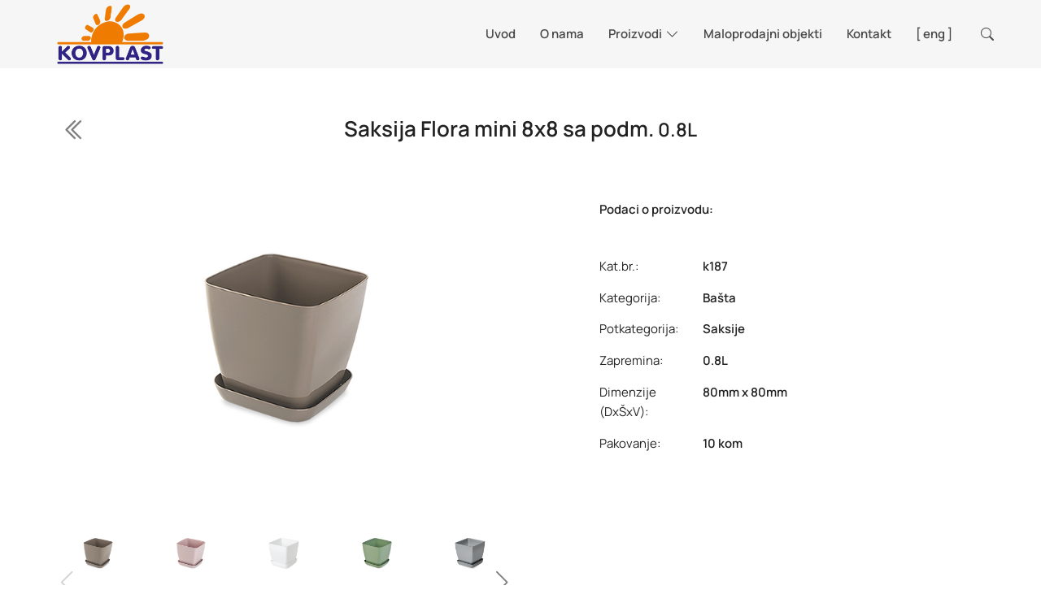

--- FILE ---
content_type: text/html; charset=UTF-8
request_url: https://www.kovplast.com/sr/proizvodi/saksija-flora-mini-8x8-sa-podm./266
body_size: 4808
content:

  
<!DOCTYPE html>
<html lang="sr">

<head>
  <link rel="canonical" href="https://www.kovplast.com/sr/proizvodi/saksija-flora-mini-8x8-sa-podm./266">

  <meta http-equiv="Cache-Control" content="no-cache, no-store, must-revalidate">
  <meta http-equiv="Pragma" content="no-cache">
  <meta http-equiv="Expires" content="0">

<meta charset="utf-8">
  <base href="https://www.kovplast.com/">
  <meta name="viewport" content="width=device-width, initial-scale=1.0">
  <meta name="robots" content="INDEX,FOLLOW">
  <meta http-equiv="x-dns-prefetch-control" content="on" />
  <link rel="preconnect" href="https://fonts.googleapis.com/" crossorigin>
  <link rel="preconnect" href="https://cdnjs.cloudflare.com/" crossorigin>
  <link rel="preconnect" href="https://code.jquery.com/" crossorigin>

  <link href="https://cdn.jsdelivr.net/npm/bootstrap@5.3.7/dist/css/bootstrap.min.css" rel="stylesheet" integrity="sha384-LN+7fdVzj6u52u30Kp6M/trliBMCMKTyK833zpbD+pXdCLuTusPj697FH4R/5mcr" crossorigin="anonymous">

  <link href="css/style.min.css" rel="stylesheet" media="all" type="text/css">
  <noscript id="async-stylesheets">
    <link rel="stylesheet" href="css/aos.css" type="text/css" media="none" onload="this.media='all';">
    <link rel="stylesheet" href="css/glightbox.min.css" type="text/css" media="none" onload="this.media='all';">
    <link rel="stylesheet" href="https://cdn.jsdelivr.net/npm/bootstrap-icons@1.8.1/font/bootstrap-icons.css" media="none" onload="this.media='all';">
    <link rel="stylesheet" href="css/swiper-bundle.min.css" type="text/css" media="none" onload="this.media='all';">

    <!--<link href="https://fonts.googleapis.com/css2?family=Manrope:wght@300;400;600&family=Vollkorn:wght@400;500;600&display=swap" rel="stylesheet">   -->

  </noscript>
  <link rel="apple-touch-icon" sizes="180x180" href="apple-touch-icon.png">
  <link rel="icon" type="image/png" sizes="32x32" href="favicon-32x32.png">
  <link rel="icon" type="image/png" sizes="16x16" href="favicon-16x16.png">
  <link rel="manifest" href="site.webmanifest">
  <link rel="mask-icon" href="safari-pinned-tab.svg" color="#5bbad5">
  <meta name="msapplication-TileColor" content="#00aba9">
  <meta name="theme-color" content="#ffffff">



  <title>Saksija Flora mini 8x8 sa podm. | Detaljan prikaz proizvoda</title>
  <meta content="Detaljan prikaz proizvoda Saksija Flora mini 8x8 sa podm.. " name="description">
  <meta content="" name="keywords">
<meta charset="utf-8">
  <base href="https://www.kovplast.com/">
  <meta name="viewport" content="width=device-width, initial-scale=1.0">
  <meta name="robots" content="INDEX,FOLLOW">
  <meta http-equiv="x-dns-prefetch-control" content="on" />
  <link rel="preconnect" href="https://fonts.googleapis.com/" crossorigin>
  <link rel="preconnect" href="https://cdnjs.cloudflare.com/" crossorigin>
  <link rel="preconnect" href="https://code.jquery.com/" crossorigin>

  <link href="https://cdn.jsdelivr.net/npm/bootstrap@5.3.7/dist/css/bootstrap.min.css" rel="stylesheet" integrity="sha384-LN+7fdVzj6u52u30Kp6M/trliBMCMKTyK833zpbD+pXdCLuTusPj697FH4R/5mcr" crossorigin="anonymous">

  <link href="css/style.min.css" rel="stylesheet" media="all" type="text/css">
  <noscript id="async-stylesheets">
    <link rel="stylesheet" href="css/aos.css" type="text/css" media="none" onload="this.media='all';">
    <link rel="stylesheet" href="css/glightbox.min.css" type="text/css" media="none" onload="this.media='all';">
    <link rel="stylesheet" href="https://cdn.jsdelivr.net/npm/bootstrap-icons@1.8.1/font/bootstrap-icons.css" media="none" onload="this.media='all';">
    <link rel="stylesheet" href="css/swiper-bundle.min.css" type="text/css" media="none" onload="this.media='all';">

    <!--<link href="https://fonts.googleapis.com/css2?family=Manrope:wght@300;400;600&family=Vollkorn:wght@400;500;600&display=swap" rel="stylesheet">   -->

  </noscript>
  <link rel="apple-touch-icon" sizes="180x180" href="apple-touch-icon.png">
  <link rel="icon" type="image/png" sizes="32x32" href="favicon-32x32.png">
  <link rel="icon" type="image/png" sizes="16x16" href="favicon-16x16.png">
  <link rel="manifest" href="site.webmanifest">
  <link rel="mask-icon" href="safari-pinned-tab.svg" color="#5bbad5">
  <meta name="msapplication-TileColor" content="#00aba9">
  <meta name="theme-color" content="#ffffff">



  <meta property="og:url"               content="https://www.kovplast.com/sr/proizvodi/saksija-flora-mini-8x8-sa-podm./266" />
  <meta property="og:type"              content="product" />
  <meta property="og:title"             content="Saksija Flora mini 8x8 sa podm." />
  <meta property="og:product:retailer_item_id"              content="k187 Saksija Flora mini 8x8 sa podm." />
  <meta property="og:description"       content="Detaljan prikaz proizvoda Saksija Flora mini 8x8 sa podm.." />
  <meta property="og:image"             content="https://www.kovplast.com/images/tmb/k187-saksija-flora-mini-8x8-sa-podmetacem.jpg" />
  <meta property="og:image:type"    content="image/jpeg" />
  <meta property="og:image:width"  content="280" />
  <meta property="og:image:height"  content="245" />

</head>

<body>
  <!-- ======= Header ======= -->
  <header id="header" class="fixed-top">
    <div class="container px-lg-0">

      <div id="cmdRow" class="row position-relative d-flex align-items-center">
        <div class="col-10 col-lg-3">
          <a href="https://www.kovplast.com/" class="logo me-auto me-lg-0">
            <picture>
              <source srcset="images/logo-sajt-xl.webp" media="(min-width: 1200px)" type="image/webp">
              <source srcset="images/logo-sajt-md.webp" media="(min-width: 640px)" type="image/webp">
              <source srcset="images/logo-sajt-sm.webp" media="(max-width: 640px)" type="image/webp">
              <img class="img-fluid" srcset="images/logo-sajt-sm.png" alt="glavni logo">
            </picture>
          </a>
        </div>

        <div class="col-2 col-lg-9 px-lg-0 d-flex justify-content-end">
          <nav id="navbar" class="navbar">
            <ul>
              <li class="smallSearch">
                <form class="searchForm" role="search" action="prolist.php?lang=sr" method="get" target="_self" >
					        <input class="searchField me-3" name="trazi" value="pretraži proizvode" onfocus="this.value = '';">
				          <button class="btnSearch laganica me-3"><i class="bi bi-check2"></i></button>
				          <button class="btnSearch laganica" type="reset"><i class="bi bi-x-lg"></i></button>
			          </form>
              </li>

              <li><a class="nav-link " href="https://www.kovplast.com/">Uvod</a></li>
              <li><a class="nav-link " href="https://www.kovplast.com/sr/o-nama">O nama</a></li>

              <li class="dropdown"><a href="javascript:void(0);"><span>Proizvodi</span> <i class="bi bi-chevron-down"></i></a>
                <ul>
                  <li><a href="https://www.kovplast.com/sr/novi-proizvodi" target="_self">Novi proizvodi</a></li>
                  <li class="dropdown vrsta01"><a href="https://www.kovplast.com/sr/kuhinja"><span>Kuhinja</span> <i class="bi bi-chevron-right"></i></a>
                    <ul>
                      <li><a href="https://www.kovplast.com/sr/kuhinja/cinije" target="_self">Činije</a></li>
                      <li><a href="https://www.kovplast.com/sr/kuhinja/frigo-posude" target="_self">Frigo posude</a></li>
                      <li><a href="https://www.kovplast.com/sr/kuhinja/kutije-korpice" target="_self">Kutije, korpice</a></li>
                      <li><a href="https://www.kovplast.com/sr/kuhinja/ocedjivaci-es-posude" target="_self">Oceđivači, ES posude</a></li>
                      <li><a href="https://www.kovplast.com/sr/kuhinja/tacne-tanjiri-zvona" target="_self">Tacne, tanjiri, zvona</a></li>
                      <li><a href="https://www.kovplast.com/sr/kuhinja/case-bokali-merice" target="_self">Čaše, bokali, merice</a></li>
                      <li><a href="https://www.kovplast.com/sr/kuhinja/vangle-ovali" target="_self">Vangle, ovali</a></li>
                      <li><a href="https://www.kovplast.com/sr/kuhinja/zimnica-staklo" target="_self">Zimnica, staklo</a></li>
                      <li><a href="https://www.kovplast.com/sr/kuhinja/escajg" target="_self">Escajg</a></li>
                      <li><a href="https://www.kovplast.com/sr/kuhinja/ostalo" target="_self">Ostalo</a></li>
                    </ul>
                  </li>
                  <li class="dropdown vrsta02"><a href="https://www.kovplast.com/sr/kupatilo"><span>Kupatilo</span> <i class="bi bi-chevron-right"></i></a>
                    <ul>
                      <!--<li><a href="https://www.kovplast.com/sr/kupatilo/korpe" target="_self">Korpe</a></li>-->
                      <li><a href="https://www.kovplast.com/sr/kupatilo/kutije" target="_self">Kutije</a></li>
                      <li><a href="https://www.kovplast.com/sr/kupatilo/dozatori-drzaci-sapuna" target="_self">Dozatori, držači sapuna</a></li>
                      <!--<li><a href="https://www.kovplast.com/sr/kupatilo/wc-cetke" target="_self">WC četke</a></li>-->
                      <li><a href="https://www.kovplast.com/sr/kupatilo/ostalo" target="_self">Ostalo</a></li>
                    </ul>
                  </li>
                  <li class="dropdown vrsta03"><a href="https://www.kovplast.com/sr/ciscenje"><span>Čišćenje</span> <i class="bi bi-chevron-right"></i></a>
                    <ul>
                      <li><a href="https://www.kovplast.com/sr/ciscenje/kante-za-smece" target="_self">Kante za smeće</a></li>
                      <li><a href="https://www.kovplast.com/sr/ciscenje/kofe" target="_self">Kofe</a></li>
                      <!--<li><a href="https://www.kovplast.com/sr/ciscenje/brisaci-mop" target="_self">Brisači, mop</a></li>
                      <li><a href="https://www.kovplast.com/sr/ciscenje/metle-cetke-djubrovnici" target="_self">Metle, četke, đubrovnici</a></li>-->
                      <li><a href="https://www.kovplast.com/sr/ciscenje/lopate-za-sneg" target="_self">Lopate za sneg</a></li>
                      <li><a href="https://www.kovplast.com/sr/ciscenje/ostalo" target="_self">Ostalo</a></li>
                    </ul>
                  </li>
                  <li class="dropdown vrsta04"><a href="https://www.kovplast.com/sr/basta"><span>Bašta</span> <i class="bi bi-chevron-right"></i></a>
                    <ul>
                      <li><a href="https://www.kovplast.com/sr/basta/saksije" target="_self">Saksije</a></li>
                      <li><a href="https://www.kovplast.com/sr/basta/zardinjere" target="_self">Žardinjere</a></li>
                      <li><a href="https://www.kovplast.com/sr/basta/ostalo" target="_self">Ostalo</a></li>
                    </ul>
                  </li>
                  <li class="dropdown vrsta05"><a href="https://www.kovplast.com/sr/odlaganje"><span>Odlaganje</span> <i class="bi bi-chevron-right"></i></a>
                    <ul>
                      <li><a href="https://www.kovplast.com/sr/odlaganje/korpe-kutije" target="_self">Korpe, kutije</a></li>
                      <li><a href="https://www.kovplast.com/sr/odlaganje/rafovi-police" target="_self">Rafovi, police</a></li>
                      <li><a href="https://www.kovplast.com/sr/odlaganje/ofingeri-civiluci-kukice" target="_self">Ofingeri, čiviluci, kukice</a></li>
                      <li><a href="https://www.kovplast.com/sr/odlaganje/ostalo" target="_self">Ostalo</a></li>
                    </ul>
                  </li>
                  <li><a href="https://www.kovplast.com/sr/posude-za-ljubimce" target="_self">Posude za ljubimce</a></li>
                  <li><a href="https://www.kovplast.com/sr/ostalo" target="_self">Ostalo</a></li>
                </ul>
              </li>
              <li><a class="nav-link " href="https://www.kovplast.com/sr/prodajni-objekti" target="_self"><span>Maloprodajni objekti</span></a></li>          
              <li><a class="nav-link " href="https://www.kovplast.com/sr/kontakt" target="_self"><span>Kontakt</span></a></li>          
              <li><a class='nav-link jezLink' href='https://www.kovplast.com/en/'>[ eng ]</a></li>
              <li id="searchLink"><a class="nav-link" href="javascript:void(0);"><i class="bi bi-search"></i></a></li>
            </ul>
            <i class="bi bi-list mobile-nav-toggle"></i>
          </nav>
        </div>
      </div>
    </div>
  </header><!-- End Header -->

    <section class="prviSadrzaj">
        <div class="container px-0 bg-white">
            <div class="row">
                <div class="col-1 d-flex align-items-center">
<a href='#' onClick='javascript:window.history.go(-1);return false;' rel='nofollow'><i class='bi bi-chevron-double-left cmdArrows grayColor ps-2'></i></a>
                </div>
                <div class="col-10 text-center">
                    <h1 class="my-4">Saksija Flora mini 8x8 sa podm. <small>0.8L</small></h1>   
                </div>
                <div class="col-12 col-lg-6 punaVisina">
                    <div class="row">
                        <div class="col-12">
<a id='gSlikaLnk' href='https://www.kovplast.com/images/big/k187-saksija-flora-mini-8x8-sa-podmetacem_01!85.jpg' class='glightbox1' title='osnovna fotka'><img id='glavnaSlika' class='gSlika img-fluid' src='https://www.kovplast.com/images/big/k187-saksija-flora-mini-8x8-sa-podmetacem_01!85.jpg'></a>
                          
                        </div>
                        <div class="col-12 mSlikeFrame position-relative overflow-hidden">
                            <!-- Slider main container -->
                            <div class="mSlike-swiper">
                                <!-- Additional required wrapper -->
                                <div class="swiper-wrapper">

<div class='swiper-slide'><img id='fBoja01' class='img-fluid' src='https://www.kovplast.com/images/big/k187-saksija-flora-mini-8x8-sa-podmetacem_01!85.jpg' width='100' height='80' loading='lazy' alt='boja 1'><p>Moka</p></div>
<div class='swiper-slide'><img id='fBoja02' class='img-fluid' src='https://www.kovplast.com/images/big/k187-saksija-flora-mini-8x8-sa-podmetacem_02!40.jpg' width='100' height='80' loading='lazy' alt='boja 2'><p>Puder roze</p></div>
<div class='swiper-slide'><img id='fBoja03' class='img-fluid' src='https://www.kovplast.com/images/big/k187-saksija-flora-mini-8x8-sa-podmetacem_08!11.jpg' width='100' height='80' loading='lazy' alt='boja 3'><p>Bela</p></div>
<div class='swiper-slide'><img id='fBoja04' class='img-fluid' src='https://www.kovplast.com/images/big/k187-saksija-flora-mini-8x8-sa-podmetacem_09!77.jpg' width='100' height='80' loading='lazy' alt='boja 4'><p>Maslina zelena</p></div>
<div class='swiper-slide'><img id='fBoja05' class='img-fluid' src='https://www.kovplast.com/images/big/k187-saksija-flora-mini-8x8-sa-podmetacem_12!16.jpg' width='100' height='80' loading='lazy' alt='boja 5'><p>Siva metalik</p></div>
<div class='swiper-slide'><img id='fBoja06' class='img-fluid' src='https://www.kovplast.com/images/big/k187-saksija-flora-mini-8x8-sa-podmetacem_13!20.jpg' width='100' height='80' loading='lazy' alt='boja 6'><p>Peld</p></div>
<div class='swiper-slide'><img id='fBoja07' class='img-fluid' src='https://www.kovplast.com/images/big/k187-saksija-flora-mini-8x8-sa-podmetacem_16!19.jpg' width='100' height='80' loading='lazy' alt='boja 7'><p>Crna</p></div>
                                </div>

                                <div class="swiper-button-prev"></div>
                                <div class="swiper-button-next"></div>
                                <div class="swiper-pagination"></div>
                            </div>
                        </div>
                    </div>
                </div>
    
                <div class="col-12 col-lg-5 offset-lg-1 px-4 px-lg-0 punaVisina">
                    <h2 class="my-5"><small>Podaci o proizvodu:</small></h2>
                    <div class="row">
                        <div class="col-3 podCaption">Kat.br.:</div>
                        <div class="col-9 podText">k187</div>
                        <div class="col-3 podCaption">Kategorija:</div>
                        <div class="col-9 podText">Bašta</div>
<div class='col-3 podCaption'>Potkategorija:</div>
<div class='col-9 podText'>Saksije</div>
<div class='col-3 podCaption'>Zapremina:</div>
<div class='col-9 podText'>0.8L</div>
<div class='col-3 podCaption'>Dimenzije (DxŠxV):</div>
<div class='col-9 podText'>80mm x 80mm</div>
<div class='col-3 podCaption'>Pakovanje:</div>
<div class='col-9 podText'>10 kom</div>
                     
                        
                        

                    </div>

                </div>
            </div>
        </div>
    </section>

  <!-- ======= Footer ======= -->
  <footer id="footer">
    <div class="footer-top">
      <div class="container">
        <div class="row">

        <div class="col-md-6 col-lg-3">
            <div class="footer-info">
              <!--<div class="naslov">Kovplast KB</div>-->
              <div class="podnaslov">Veleprodaja</div>
              <p class="mb-4">Kralja Petra I Karađorđevića 95<br>22330 Nova Pazova<br>Republika&nbsp;Srbija</p>
              <div class="podnaslov">Fabrika</div>
              <p class="mb-4">Đurđevska 91<br>22308 Golubinci<br>Republika&nbsp;Srbija</p>
              <p><i class="bi bi-envelope"></i> &nbsp; <a id="FmailFLnk" href="mailto: info@example.com">info@example.com</a></p>

            </div>
          </div>

          <div class="col-md-6 col-lg-3">
            <div class="footer-info">
              <div class="podnaslov">Telefon</div>
              <p>
              <i class="bi bi-telephone"></i> &nbsp; <a id="FphoFLnk" href="tel: 0123456789">0123456789</a><br>
              <i class="bi bi-telephone nevidljiva"></i> &nbsp; <a id="FphoFLnk1" href="tel: 0123456789">0123456789</a><br><br>
              </p>
              <div class="podnaslov">Fax</div>
              <p>
              <i class="bi bi-printer"></i> &nbsp; +381 22 / 381 078<br><br>              
              </p>
              <div class="podnaslov">Socijalne mreže</div>
              <p><a class="socneticon" href="https://www.facebook.com/pages/Kovplast-Golubinci/165016790355340" target="_blank"><i class="bi bi-facebook"></i></a> <a class="socneticon" href="https://www.youtube.com/watch?v=axJ3nvCK_GA" target="_blank"><i class="bi bi-youtube"></i></a> <a class="socneticon" href="https://www.instagram.com/explore/tags/kovplast/" target="_blank"><i class="bi bi-instagram last"></i></a></p>

            </div>
          </div>

          <div class="d-none d-lg-block col-md-6 col-lg-3 footer-links">
            <div class="podnaslov">Vrste proizvoda</div>
            <ul>
              <li><i class="bi bi-chevron-right"></i> <a href="https://www.kovplast.com/sr/kuhinja">Kuhinja</a></li>
              <li><i class="bi bi-chevron-right"></i> <a href="https://www.kovplast.com/sr/kupatilo">Kupatilo</a></li>
              <li><i class="bi bi-chevron-right"></i> <a href="https://www.kovplast.com/sr/ciscenje">Čišćenje</a></li>
              <li><i class="bi bi-chevron-right"></i> <a href="https://www.kovplast.com/sr/basta">Bašta</a></li>
              <li><i class="bi bi-chevron-right"></i> <a href="https://www.kovplast.com/sr/odlaganje">Odlaganje</a></li>
              <li><i class="bi bi-chevron-right"></i> <a href="https://www.kovplast.com/sr/posude-za-ljubimce">Posude za ljubimce</a></li>
              <li><i class="bi bi-chevron-right"></i> <a href="https://www.kovplast.com/sr/ostalo">Ostalo</a></li>
            </ul>
          </div>

          <div class="d-none d-lg-block col-md-6 col-lg-3 footer-links">
            <div class="podnaslov">Meni</div>
            <ul>
              <li><i class="bi bi-chevron-right"></i> <a href="">Uvod</a></li>
              <li><i class="bi bi-chevron-right"></i> <a href="https://www.kovplast.com/sr/o-nama">O nama</a></li>
              <li><i class="bi bi-chevron-right"></i> <a href="https://www.kovplast.com/sr/prodajni-objekti">Maloprodajni objekti</a></li>
              <li><i class="bi bi-chevron-right"></i> <a href="https://www.kovplast.com/sr/kontakt">Kontakt</a></li>
              <li><i class="bi bi-chevron-right"></i> <a href="https://www.kovplast.com/sr/uslovi-koriscenja">Uslovi korišćenja</a></li>
            </ul>
          </div>
        </div>
      </div>
    </div>

    <div class="container-fluid copyFrame">
      <div class="copyright">
        &copy; Copyright <strong><span>Kovplast KB</span></strong>. All Rights Reserved &nbsp;|&nbsp; Design: <a href="https://www.dbaja.net" target="_blank">dbaja</a>
      </div>
    </div>
  </footer><!-- End Footer -->
  <div id="preloader"></div>
  <a href="javascript: void();" class="back-to-top d-flex align-items-center justify-content-center"><i class="bi bi-arrow-up-circle"></i></a>

<!-- Vendor JS Files -->
  <script src="https://code.jquery.com/jquery-3.6.0.min.js" crossorigin="anonymous"></script>
  <!-- JavaScript Bundle with Popper -->
  <script src="https://cdn.jsdelivr.net/npm/bootstrap@5.3.7/dist/js/bootstrap.bundle.min.js" integrity="sha384-ndDqU0Gzau9qJ1lfW4pNLlhNTkCfHzAVBReH9diLvGRem5+R9g2FzA8ZGN954O5Q" crossorigin="anonymous"></script>
    <script src="js/skriptovi-zbirno.js"></script>
  
  <!-- Template Main JS File -->
  <script src="js/main.min.js"></script>

  <script type="text/javascript">
    document.addEventListener("DOMContentLoaded",function(){var e=document.getElementById("async-stylesheets");if(null!=e){var n=document.createElement("div");n.innerHTML=e.textContent,document.body.appendChild(n)}},!1);
  </script>

<script>

    $(document).ready(function() {
        /**
        * inicijalizacija glightbox-a / ne kreiram uobičajenu konstantu jer se mora reinicijalizovati deo posle mouseovera na sliku
        */
        window.glightbox1 = GLightbox({
        selector: '.glightbox1',
        touchNavigation: true
        });
    });

</script>

<script>
$(document).ready(function($) {
   $('#fBoja01').mouseover( function() {
      $('#glavnaSlika').attr('src', 'https://www.kovplast.com/images/big/k187-saksija-flora-mini-8x8-sa-podmetacem_01!85.jpg');
      $('#gSlikaLnk').attr('href', 'https://www.kovplast.com/images/big/k187-saksija-flora-mini-8x8-sa-podmetacem_01!85.jpg').attr('title', '0');
      window.glightbox1.setElements([ { 'href': 'https://www.kovplast.com/images/big/k187-saksija-flora-mini-8x8-sa-podmetacem_01!85.jpg' }]);
  });
   $('#fBoja02').mouseover( function() {
      $('#glavnaSlika').attr('src', 'https://www.kovplast.com/images/big/k187-saksija-flora-mini-8x8-sa-podmetacem_02!40.jpg');
      $('#gSlikaLnk').attr('href', 'https://www.kovplast.com/images/big/k187-saksija-flora-mini-8x8-sa-podmetacem_02!40.jpg').attr('title', '1');
      window.glightbox1.setElements([ { 'href': 'https://www.kovplast.com/images/big/k187-saksija-flora-mini-8x8-sa-podmetacem_02!40.jpg' }]);
  });
   $('#fBoja03').mouseover( function() {
      $('#glavnaSlika').attr('src', 'https://www.kovplast.com/images/big/k187-saksija-flora-mini-8x8-sa-podmetacem_08!11.jpg');
      $('#gSlikaLnk').attr('href', 'https://www.kovplast.com/images/big/k187-saksija-flora-mini-8x8-sa-podmetacem_08!11.jpg').attr('title', '2');
      window.glightbox1.setElements([ { 'href': 'https://www.kovplast.com/images/big/k187-saksija-flora-mini-8x8-sa-podmetacem_08!11.jpg' }]);
  });
   $('#fBoja04').mouseover( function() {
      $('#glavnaSlika').attr('src', 'https://www.kovplast.com/images/big/k187-saksija-flora-mini-8x8-sa-podmetacem_09!77.jpg');
      $('#gSlikaLnk').attr('href', 'https://www.kovplast.com/images/big/k187-saksija-flora-mini-8x8-sa-podmetacem_09!77.jpg').attr('title', '3');
      window.glightbox1.setElements([ { 'href': 'https://www.kovplast.com/images/big/k187-saksija-flora-mini-8x8-sa-podmetacem_09!77.jpg' }]);
  });
   $('#fBoja05').mouseover( function() {
      $('#glavnaSlika').attr('src', 'https://www.kovplast.com/images/big/k187-saksija-flora-mini-8x8-sa-podmetacem_12!16.jpg');
      $('#gSlikaLnk').attr('href', 'https://www.kovplast.com/images/big/k187-saksija-flora-mini-8x8-sa-podmetacem_12!16.jpg').attr('title', '4');
      window.glightbox1.setElements([ { 'href': 'https://www.kovplast.com/images/big/k187-saksija-flora-mini-8x8-sa-podmetacem_12!16.jpg' }]);
  });
   $('#fBoja06').mouseover( function() {
      $('#glavnaSlika').attr('src', 'https://www.kovplast.com/images/big/k187-saksija-flora-mini-8x8-sa-podmetacem_13!20.jpg');
      $('#gSlikaLnk').attr('href', 'https://www.kovplast.com/images/big/k187-saksija-flora-mini-8x8-sa-podmetacem_13!20.jpg').attr('title', '5');
      window.glightbox1.setElements([ { 'href': 'https://www.kovplast.com/images/big/k187-saksija-flora-mini-8x8-sa-podmetacem_13!20.jpg' }]);
  });
   $('#fBoja07').mouseover( function() {
      $('#glavnaSlika').attr('src', 'https://www.kovplast.com/images/big/k187-saksija-flora-mini-8x8-sa-podmetacem_16!19.jpg');
      $('#gSlikaLnk').attr('href', 'https://www.kovplast.com/images/big/k187-saksija-flora-mini-8x8-sa-podmetacem_16!19.jpg').attr('title', '6');
      window.glightbox1.setElements([ { 'href': 'https://www.kovplast.com/images/big/k187-saksija-flora-mini-8x8-sa-podmetacem_16!19.jpg' }]);
  });
});
</script>

</body>

</html>

--- FILE ---
content_type: text/css
request_url: https://www.kovplast.com/css/style.min.css
body_size: 5140
content:
@font-face{font-family:Manrope;src:url('../fonts/Manrope-Regular.woff2') format('woff2'),url('../fonts/Manrope-Regular.woff') format('woff');font-weight:400;font-style:normal;font-display:swap}@font-face{font-family:Manrope;src:url('../fonts/Manrope-SemiBold.woff2') format('woff2'),url('../fonts/Manrope-SemiBold.woff') format('woff');font-weight:600;font-style:normal;font-display:swap}@font-face{font-family:Vollkorn;src:url('../fonts/Vollkorn-Medium.woff2') format('woff2'),url('../fonts/Vollkorn-Medium.woff') format('woff');font-weight:500;font-style:normal;font-display:swap}@font-face{font-family:Vollkorn;src:url('../fonts/Vollkorn-SemiBold.woff2') format('woff2'),url('../fonts/Vollkorn-SemiBold.woff') format('woff');font-weight:600;font-style:normal;font-display:swap}@font-face{font-family:Vollkorn;src:url('../fonts/Vollkorn-Regular.woff2') format('woff2'),url('../fonts/Vollkorn-Regular.woff') format('woff');font-weight:400;font-style:normal;font-display:swap}:root{--primary-color:#ef7c00;--secondary-color:#2f2483;--contrast-color:#fed203;--allmostBlack:rgb(18,18,18);--headerback-color:rgba(246,246,246,1);--headscrback-color:rgba(255,255,255,.98);--menu-color:#484848;--menuact-color:#646464;--text-color:#222222;--menuback-color:rgba(236,236,236,0.25);--menuback1-color:rgba(236,236,236,1);--menuactback-color:#FFFFFF;--deskmenuback-color:#FFFFFF;--menuddback1-color:rgb(214,214,214);--menuddback2-color:rgb(196,196,196);--step--2:clamp(0.69rem, calc(0.69rem + 0.01vw), 0.70rem);--step--1:clamp(0.83rem, calc(0.80rem + 0.15vw), 0.94rem);--step-0:clamp(1.00rem, calc(0.93rem + 0.37vw), 1.1rem);--step-1:clamp(1.20rem, calc(1.06rem + 0.69vw), 1.67rem);--step-2:clamp(1.44rem, calc(1.21rem + 1.16vw), 2.22rem);--step-3:clamp(1.73rem, calc(1.36rem + 1.83vw), 2.96rem);--step-4:clamp(2.07rem, calc(1.52rem + 2.78vw), 3.95rem);--step-5:clamp(2.49rem, calc(1.67rem + 4.11vw), 5.26rem)}html{scroll-behavior:smooth}body{font-family:Manrope,-apple-system,BlinkMacSystemFont,'Segoe UI',Ubuntu,sans-serif;font-size:1.05rem;color:var(--text-color)}a{color:#000;text-shadow:0 0 1px #646464;text-decoration:none}a:hover{color:var(--primary-color);text-decoration:none}.laganica{transition:all .25s ease-in-out;-moz-transition:all .25s ease-in-out;-webkit-transition:all .25s ease-in-out;-o-transition:all .25s ease-in-out;-ms-transition:all .25s ease-in-out}.bg-gray{background-color:var(--menuback-color)}h1,h2,h3,h4,h5,h6{font-family:Manrope,-apple-system,BlinkMacSystemFont,'Segoe UI',Ubuntu,sans-serif;font-weight:600}h1{font-size:var(--step-1)}h2{font-size:var(--step-0)}body.listaPro h1,h2,h3{font-family:Manrope,-apple-system,BlinkMacSystemFont,'Segoe UI',Ubuntu,sans-serif;font-weight:600}body.listaPro h1{font-size:1.2rem}section.prviSadrzaj{padding-block-start:90px}.obicanTekst{text-align:left;font-size:.872rem;line-height:1.62rem}.naglasenTekst{text-align:left;font-weight:600}.centrirano{text-align:center}@media (min-width:992px){.obicanTekst{font-size:1.05rem;line-height:2.05rem;text-align:justify}section.prviSadrzaj{padding-block-start:120px}}section.novosti .card{font-size:.9rem;overflow:hidden}section.novosti .card img{opacity:1}section.novosti .card img:hover{opacity:.7}section.novosti .card .card-title{font-family:Vollkorn,Georgia,'Times New Roman',Times,serif;font-weight:500;font-size:var(--step-0);line-height:1.75rem;height:3.75rem;padding-top:1rem;padding-bottom:1rem}section.novosti a.btnNovo{-webkit-border-radius:23px;border-radius:23px;background:#eda75c;background:-moz-linear-gradient(top,#eda75c 0,#ead6c2 10%,#e25e00 40%,#ef7c00 89%,#963e00 100%);background:-webkit-linear-gradient(top,#eda75c 0,#ead6c2 10%,#e25e00 40%,#ef7c00 89%,#963e00 100%);background:linear-gradient(to bottom,#eda75c 0,#ead6c2 10%,#e25e00 40%,#ef7c00 89%,#963e00 100%);outline:0;border:none;color:#fff;-webkit-box-shadow:5px 5px 6px #b4b4b4,-3px -3px 4px #f2f2f2;box-shadow:5px 5px 6px #b4b4b4,-3px -3px 4px #f2f2f2;padding-left:1rem;padding-right:1rem;width:85%;margin-bottom:1rem;font-size:var(--step--1)}section.novosti a.btnNovo:hover{background:#2c2620;background:-moz-linear-gradient(top,#2c2620 0,#615d5a 10%,#2c2620 40%,#2c2620 89%,#2c2620 100%);background:-webkit-linear-gradient(top,#2c2620 0,#615d5a 10%,#2c2620 40%,#2c2620 89%,#2c2620 100%);background:linear-gradient(to bottom,#2c2620 0,#615d5a 10%,#2c2620 40%,#2c2620 89%,#2c2620 100%);color:#fff;-webkit-box-shadow:2px 2px 5px #afa7ce,-2px -2px 3px #ede3ff;box-shadow:2px 2px 5px #afa7ce,-2px -2px 3px #ede3ff}section.novosti .card-text{line-height:1.2rem;height:2.4rem}@media (min-width:997px){section.novosti a.btnNovo{padding-left:2rem;padding-right:2rem;width:auto}}section.cta{position:relative;padding-top:0;padding-bottom:0;width:100%;height:auto}.ctaBlock{position:relative}section.cta picture{z-index:1}section.cta .ctatit{position:absolute;top:10%;left:0;width:100%;text-align:center;font-family:Vollkorn,Georgia,'Times New Roman',Times,serif;font-weight:500;font-size:2.5rem;line-height:4rem;z-index:2}section.cta a.ctaBtn{position:absolute;top:35%;left:50%;transform:translatex(-50%);padding:.5rem 1rem;font-family:Manrope,-apple-system,BlinkMacSystemFont,'Segoe UI',Ubuntu,sans-serif;font-weight:400;font-size:1.35rem;line-height:2rem;text-shadow:none;z-index:2;background:var(--primary-color);color:#fff;-webkit-box-shadow:7px 7px 11px #b5b5b6,-7px -7px 11px #ede3ff;box-shadow:7px 7px 11px #b5b5b6,-7px -7px 11px #ede3ff;border-radius:20px;-webkit-border-radius:20px}section.cta a.ctaBtn:hover{background:var(--allmostBlack);color:#fff;-webkit-box-shadow:2px 2px 5px #b5b5b6,-2px -2px 3px #ede3ff;box-shadow:2px 2px 5px #b5b5b6,-2px -2px 3px #ede3ff}@media (min-width:992px){section.cta .ctatit{top:30%;left:auto;right:0;text-align:right;width:40%}section.cta a.ctaBtn{position:absolute;top:50%;left:auto;right:0;transform:none;padding:1rem 2rem;font-family:Manrope,-apple-system,BlinkMacSystemFont,'Segoe UI',Ubuntu,sans-serif;font-weight:600;font-size:var(--step-1);line-height:2rem}}section.onlineShop{position:relative;padding-top:0;padding-bottom:0;width:100%;height:auto}section.onlineShop .ostit{text-align:center;font-family:Vollkorn,Georgia,'Times New Roman',Times,serif;font-weight:600;font-size:var(--step-1);line-height:2rem}section.onlineShop .osCmdBlock{text-align:center}section.onlineShop .osBtn{padding:.5rem 1rem;font-family:Manrope,-apple-system,BlinkMacSystemFont,'Segoe UI',Ubuntu,sans-serif;font-weight:400;font-size:var(--step-0);line-height:2rem;border-radius:20px;-webkit-border-radius:20px;background:#eda75c;background:-moz-linear-gradient(top,#eda75c 0,#ead6c2 10%,#e25e00 40%,#ef7c00 89%,#963e00 100%);background:-webkit-linear-gradient(top,#eda75c 0,#ead6c2 10%,#e25e00 40%,#ef7c00 89%,#963e00 100%);background:linear-gradient(to bottom,#eda75c 0,#ead6c2 10%,#e25e00 40%,#ef7c00 89%,#963e00 100%);outline:0;border:none;color:#fff;-webkit-box-shadow:5px 5px 6px #b4b4b4,-3px -3px 4px #f2f2f2;box-shadow:5px 5px 6px #b4b4b4,-3px -3px 4px #f2f2f2}section.onlineShop .osBtn:hover{background:#2c2620;background:-moz-linear-gradient(top,#2c2620 0,#615d5a 10%,#2c2620 40%,#2c2620 89%,#2c2620 100%);background:-webkit-linear-gradient(top,#2c2620 0,#615d5a 10%,#2c2620 40%,#2c2620 89%,#2c2620 100%);background:linear-gradient(to bottom,#2c2620 0,#615d5a 10%,#2c2620 40%,#2c2620 89%,#2c2620 100%);color:#fff;-webkit-box-shadow:2px 2px 5px #afa7ce,-2px -2px 3px #ede3ff;box-shadow:2px 2px 5px #afa7ce,-2px -2px 3px #ede3ff}@media (min-width:992px){section.onlineShop .ostit{text-align:right}section.onlineShop .osCmdBlock{text-align:right}}.back-to-top{position:fixed;visibility:hidden;opacity:0;right:15px;bottom:15px;z-index:996;background:var(--primary-color);width:40px;height:40px;border-radius:4px;transition:all .4s}.back-to-top i{font-size:28px;color:#fff;line-height:0}.back-to-top:hover{background:#151515}.back-to-top:hover i{color:var(--primary-color)}.back-to-top.active{visibility:visible;opacity:1}#preloader{position:fixed;top:0;left:0;right:0;bottom:0;z-index:9999;overflow:hidden;background:#fff}#preloader:before{content:"";position:fixed;top:calc(50% - 0px);left:calc(50% - 30px);border:6px solid var(--primary-color);border-top-color:#fff;border-bottom-color:#fff;border-radius:50%;width:60px;height:60px;-webkit-animation:animate-preloader 1s linear infinite;animation:animate-preloader 1s linear infinite}@-webkit-keyframes animate-preloader{0%{transform:rotate(0)}100%{transform:rotate(360deg)}}@keyframes animate-preloader{0%{transform:rotate(0)}100%{transform:rotate(360deg)}}@media screen and (max-width:768px){[data-aos-delay]{transition-delay:0!important}}.jarallax{position:relative;z-index:0}.jarallax>.jarallax-img{position:absolute;object-fit:cover;top:0;left:0;width:100%;height:100%;z-index:-1}#jarallaxBack{position:absolute;top:0;left:50%;transform:translatex(-50%);height:100%;width:auto}@media (min-width:992px){#jarallaxBack{width:100%;height:auto}}#header{transition:all .5s;z-index:997;padding:5px 0;background:var(--headerback-color)}#cmdRow{height:60px}#header.header-inner-pages,#header.header-scrolled{background:var(--headscrback-color);box-shadow:0 3px 5px rgba(96,96,96,.25)}#header .logo{margin:0;padding:0}#header .logo img{max-height:54px}@media (min-width:992px){#header{padding:2px 0}#cmdRow{height:80px}#header.header-inner-pages,#header.header-scrolled{background:var(--deskmenuback-color)}#header .logo img{max-height:74px}}.navbar{padding:0;text-align:right}.navbar ul{margin:0;padding:0;display:flex;list-style:none;align-items:center}.navbar li{position:relative}.navbar a,.navbar a:focus{display:flex;align-items:center;justify-content:space-between;padding:10px 0 10px 30px;font-family:Manrope,-apple-system,BlinkMacSystemFont,'Segoe UI',Ubuntu,sans-serif;font-size:15px;font-weight:600;color:var(--menu-color);white-space:nowrap;transition:.3s;text-shadow:none}.navbar a i,.navbar a:focus i{font-size:16px;line-height:0;margin-left:5px;font-weight:600}.navbar li a.active{text-shadow:none}.navbar .active,.navbar .active:focus,.navbar a:hover,.navbar li:hover>a{color:var(--secondary-color);text-shadow:none}.navbar .dropdown ul{display:block;position:absolute;left:14px;top:calc(100% + 30px);margin:0;padding:10px 0;z-index:99;opacity:0;visibility:hidden;background:linear-gradient(135deg,#fff 0,#f8f8f8 50%,#dadada 100%);-webkit-box-shadow:5px 5px 9px #969696,-2px -2px 4px #fff;box-shadow:5px 5px 9px #969696,-2px -2px 4px #fff;border-radius:6px;transition:.3s}.navbar .dropdown ul li{min-width:200px}.navbar .dropdown ul a{padding:10px 20px;font-size:15px;text-transform:none;color:var(--menu-color);font-weight:600}.navbar .dropdown ul a i{font-size:12px}.navbar .dropdown ul .active:hover,.navbar .dropdown ul a:hover,.navbar .dropdown ul li:hover>a{background-color:rgba(255,255,255,.85)}.navbar .dropdown:hover>ul{opacity:1;top:100%;visibility:visible}.navbar .dropdown .dropdown ul{top:0;left:calc(100% - 30px);visibility:hidden}.navbar .dropdown .dropdown:hover>ul{opacity:1;top:0;left:100%;visibility:visible}#searchLink{display:none}#searchBlock{display:none}li.smallSearch{display:inline-block;padding-left:18px;padding-top:4px;padding-bottom:12px;text-align:left;width:100%}.searchField{border-radius:25px;color:var(--text-color);font-size:17px;padding:6px;-webkit-box-shadow:2px 2px 2px #727272,-1px -2px 3px #fff;box-shadow:2px 2px 2px #727272,-1px -2px 3px #fff;width:60%;max-width:250px}.btnSearch{font-size:18px;line-height:18px;padding:6px;border-radius:25px;background:#fff;background:-moz-linear-gradient(-45deg,#fff 0,#f4f2f7 65%,#d7d3ea 92%,#cfcee8 100%);background:-webkit-linear-gradient(-45deg,#fff 0,#f4f2f7 65%,#d7d3ea 92%,#cfcee8 100%);background:linear-gradient(135deg,#fff 0,#f4f2f7 65%,#d7d3ea 92%,#cfcee8 100%);color:var(--text-color);border:none;outline:0;-webkit-box-shadow:3px 3px 3px #646464,-1px -2px 2px #fff;box-shadow:3px 3px 3px #646464,-1px -2px 2px #fff}.btnSearch:hover{background-color:var(--text-color);text-shadow:0 0 3px #333;box-shadow:none}@media (max-width:1366px){.navbar .dropdown .dropdown ul{left:-90%}.navbar .dropdown .dropdown:hover>ul{left:-100%}}@media (min-width:768px){#searchLink{display:block}li.smallSearch{display:none;position:absolute;padding:20px;background:linear-gradient(145deg,#eee,#c8c8c8);-webkit-box-shadow:4px 4px 8px #484848,-2px -2px 3px #fff;box-shadow:4px 4px 8px #484848,-2px -2px 3px #fff;border-radius:40px;top:80px;right:0;text-align:right;width:auto}.searchField{font-size:16px;padding:6px;width:250px}}.mobile-nav-toggle{color:var(--menu-color);font-size:30px;cursor:pointer;display:none;line-height:0;transition:.5s}@media (max-width:992px){.mobile-nav-toggle{display:block;margin-right:10px}.navbar ul{display:none}}.navbar-mobile{position:fixed;overflow:hidden;top:0;right:0;left:0;bottom:0;background:var(--menuback-color);transition:.3s;z-index:999}.navbar-mobile .mobile-nav-toggle{position:absolute;top:20px;right:10px}.navbar-mobile ul{display:block;position:absolute;top:75px;right:5px;bottom:5px;left:5px;padding:10px 0;background-color:var(--menuback1-color);overflow-y:auto;transition:.5s}.navbar-mobile a,.navbar-mobile a:focus{padding:20px 20px;font-size:1.1rem;color:var(--menu-color)}.navbar-mobile .active,.navbar-mobile a:hover,.navbar-mobile li:hover>a{color:var(--menu-color);background-color:var(--menuactback-color)}.navbar-mobile .getstarted,.navbar-mobile .getstarted:focus{margin:15px}.navbar-mobile .dropdown ul{position:static;display:none;margin:10px 20px;padding:10px 0;z-index:99;opacity:1;visibility:visible;background:var(--menuddback1-color);box-shadow:0 0 5px rgba(128,128,128,.5)}.navbar-mobile .dropdown ul li{min-width:200px}.navbar-mobile .dropdown ul a{padding:10px 20px;color:var(--menu-color);font-size:1.05rem}.navbar-mobile .dropdown ul a i{font-size:15px}.navbar-mobile .dropdown ul .active:hover,.navbar-mobile .dropdown ul a:hover,.navbar-mobile .dropdown ul li:hover>a{background-color:var(--menuactback-color)}.navbar-mobile .dropdown ul .dropdown ul{position:static;font-size:1.05rem;display:none;z-index:99;opacity:1;visibility:visible;margin:0;padding:20px;border-radius:0;background:var(--menuddback2-color)}.navbar-mobile .dropdown ul .dropdown>.dropdown-active,.navbar-mobile .dropdown>.dropdown-active{display:block}#kategorije .title{font-family:Manrope,-apple-system,BlinkMacSystemFont,'Segoe UI',Ubuntu,sans-serif;font-weight:400;font-size:1.2rem}#kategorije ul.katList{list-style:none;padding-left:0}#kategorije ul.katList ul{display:none}#kategorije ul.katList li a{display:block;font-size:.9rem;color:var(--menu-color);font-weight:600;height:2.3rem;line-height:1.1rem;padding-top:.5rem;padding-bottom:.5rem;text-shadow:none}#kategorije ul.katList li a:hover{color:var(--primary-color)}#kategorije ul.katList li ul{list-style:none;padding-left:.87rem;margin-bottom:1rem}#kategorije ul.katList li ul li a{font-size:.9rem;font-weight:400;height:1.75rem;line-height:1.75rem;padding-top:0;padding-bottom:0}section{padding:60px 0;overflow:hidden}section.nopadding{padding:0}.about .content h3{font-weight:700;font-size:28px}.about .content ul{list-style:none;padding:0}.about .content ul li{padding:0 0 8px 26px;position:relative}.about .content ul i{position:absolute;font-size:20px;left:0;top:-3px;color:var(--primary-color)}.about .content p:last-child{margin-bottom:0}.cta-btn{font-family:Manrope,-apple-system,BlinkMacSystemFont,'Segoe UI',Ubuntu,sans-serif;font-weight:600;font-size:16px;letter-spacing:1px;display:inline-block;padding:2px 28px;border-radius:4px;transition:.5s;background:var(--primary-color);border:2px solid var(--primary-color);color:#fff}.cta-btn:hover{background:0 0;border:2px solid var(--text-color);color:var(--text-color)}.ramArtikla{overflow:hidden;padding-top:2rem;padding-bottom:2rem;border-bottom:1px solid var(--menuback1-color)}.ramArtikla:hover{cursor:pointer;border-bottom:1px solid var(--primary-color)}.ramArtikla:hover a{color:var(--text-color)}.ramArtikla:hover .lpThumb img{opacity:.8;transform:scale(1.1,1.1);transition-timing-function:cubic-bezier(0.42,0,0.58,1)}.lpPodatak{display:flex;justify-content:space-between;padding-left:1rem;padding-right:1rem;font-size:.87rem;font-weight:400;color:var(--menu-color)}.lpNaziv{text-align:center;font-family:Manrope;font-weight:500;font-size:.87rem;line-height:1.4rem;height:2.8rem;color:var(--text-color);margin-bottom:.6rem}.mSlikeFrame{height:170px}.mSlike-swiper{padding-top:10px;height:160px}.mSlike-swiper .swiper-slide{text-align:center}.mSlike-swiper .swiper-slide p{font-size:13px;padding-left:1em;padding-right:1em}.mSlike-swiper .swiper-slide img{width:100px;height:auto;opacity:1;transition:.3s;margin-bottom:10px}.mSlike-swiper .swiper-slide img:hover{filter:none;opacity:1;cursor:pointer}.mSlike-swiper .swiper-pagination{margin-top:10px;position:relative}.mSlike-swiper .swiper-pagination .swiper-pagination-bullet{width:9px;height:9px;background-color:#fff;opacity:1;background-color:#ddd}.mSlike-swiper .swiper-pagination .swiper-pagination-bullet-active{background-color:var(--primary-color)}.mSlike-swiper .swiper-button-next,.mSlike-swiper .swiper-button-prev{color:gray}.darkBack{background-color:azure}.punaVisina{height:64vh;max-height:64vh}i.cmdArrows{font-size:28px}.grayColor{color:grey}.grayColor:hover{color:#ff8080}.podCaption{font-weight:400;margin-bottom:1em;font-size:.92rem;line-height:1.5rem}.podText{font-weight:600;margin-bottom:1em;font-size:.92rem;line-height:1.5rem}.noviProizvod{background:var(--primary-color);color:#fff;border-radius:.7rem;font-size:var(--step-0);width:auto;margin-left:.5em;padding:6px 30px}@media(min-width:992px){.punaVisina{height:88vh;max-height:88vh}}.clients{padding-top:20px}.clients .swiper-slide img{opacity:.5;transition:.3s;filter:grayscale(100)}.clients .swiper-slide img:hover{filter:none;opacity:1}.clients .swiper-pagination{margin-top:20px;position:relative}.clients .swiper-pagination .swiper-pagination-bullet{width:12px;height:12px;background-color:#fff;opacity:1;background-color:#ddd}.clients .swiper-pagination .swiper-pagination-bullet-active{background-color:var(--primary-color)}.features .icon-box{padding-left:15px}.features .icon-box .naslov{font-size:20px;font-weight:700;margin:5px 0 10px 60px}.features .icon-box i{font-size:48px;float:left;color:var(--primary-color)}.features .icon-box p{font-size:15px;color:#848484;margin-left:60px}.features .image{background-position:center center;background-repeat:no-repeat;background-size:cover;min-height:400px}.services .icon-box{text-align:center;border:none;padding:20px 20px;transition:all ease-in-out .3s;background:#fff}.services .icon-box .icon{margin:0 auto;width:64px;height:64px;background:var(--primary-color);border-radius:4px;display:flex;align-items:center;justify-content:center;margin-bottom:20px;transition:.3s}.services .icon-box .icon i{color:#fff;font-size:48px;transition:ease-in-out .3s}.services .icon-box h3.naslov{font-weight:700;margin-top:20px;margin-bottom:15px;font-size:28px}.services .icon-box h3.naslov a{color:#151515;transition:ease-in-out .3s}.services .icon-box h3.naslov a:hover{color:var(--primary-color)}.services .icon-box p{line-height:24px;font-size:14px;margin-bottom:0}.services .icon-box:hover{border-color:#fff;box-shadow:0 0 25px 0 rgba(0,0,0,.1);transform:translateY(-10px)}.services a{color:var(--text-color)}.services a:hover{color:var(--text-color);text-decoration:none}@media (min-width:997px){.services .icon-box{padding:0 20px 80px 20px}}table.tabPakovanja{border:1px solid var(--deskmenuback-color);background:#fff}.portfolio .portfolio-item{margin-bottom:30px}.portfolio #portfolio-flters{padding:0;margin:0 auto 20px auto;list-style:none;text-align:center}.portfolio #portfolio-flters li{cursor:pointer;display:inline-block;padding:8px 10px 10px 10px;font-size:14px;font-weight:600;line-height:1;text-transform:uppercase;color:#444;margin-bottom:5px;transition:all .3s ease-in-out;border-radius:3px}.portfolio #portfolio-flters li.filter-active,.portfolio #portfolio-flters li:hover{color:#fff;background:var(--primary-color)}.portfolio #portfolio-flters li:last-child{margin-right:0}.portfolio .portfolio-wrap{transition:.3s;position:relative;overflow:hidden;z-index:1;background:rgba(21,21,21,.6)}.portfolio .portfolio-wrap::before{content:"";background:rgba(21,21,21,.6);position:absolute;left:0;right:0;top:0;bottom:0;transition:all ease-in-out .3s;z-index:2;opacity:0}.portfolio .portfolio-wrap img{transition:all ease-in-out .3s}.portfolio .portfolio-wrap .portfolio-info{opacity:0;position:absolute;top:0;left:0;right:0;bottom:0;z-index:3;transition:all ease-in-out .3s;display:flex;flex-direction:column;justify-content:flex-end;align-items:flex-start;padding:20px}.portfolio .portfolio-wrap .portfolio-info .naslov{font-size:20px;color:#fff;font-weight:600}.portfolio .portfolio-wrap .portfolio-info p{color:rgba(255,255,255,.7);font-size:14px;text-transform:uppercase;padding:0;margin:0;font-style:italic}.portfolio .portfolio-wrap .portfolio-links{text-align:center;z-index:4}.portfolio .portfolio-wrap .portfolio-links a{color:#fff;margin:0 5px 0 0;font-size:28px;display:inline-block;transition:.3s}.portfolio .portfolio-wrap .portfolio-links a:hover{color:var(--primary-color)}.portfolio .portfolio-wrap:hover::before{opacity:1}.portfolio .portfolio-wrap:hover img{transform:scale(1.2)}.portfolio .portfolio-wrap:hover .portfolio-info{opacity:1}.contact .info{width:100%;background:#fff}.contact .info i{font-size:20px;background:var(--primary-color);color:#fff;float:left;width:44px;height:44px;display:flex;justify-content:center;align-items:center;-webkit-border-radius:4px;border-radius:4px;transition:all .3s ease-in-out}.contact .info .naslov{padding:0 0 0 60px;font-size:22px;font-weight:600;margin-bottom:5px;color:#151515}.contact .info p{padding:0 0 0 60px;margin-bottom:0;font-size:14px;color:#484848}.contact .info a{color:#484848}.contact .info a:hover{color:#000}p.adrLabel{width:100%;font-size:1rem;text-align:center;padding-left:0}p.adrLabel i{color:var(--primary-color);font-size:1.25rem}p.adrPodaci{width:100%;text-align:center;font-weight:600;font-size:1rem;line-height:2rem;padding-left:0}.contact p{margin:0;padding:0}.btnKFsend{background:var(--primary-color);color:#fff;-webkit-border-radius:23px;border-radius:23px;font-size:var(--step-0)}.btnKFcancel{background:var(--secondary-color);color:#fff;-webkit-border-radius:23px;border-radius:23px;font-size:var(--step-0)}.btnKFcancel:hover,.btnKFsend:hover{background:var(--allmostBlack);color:#fff}p.objLabel{width:100%;font-size:.86rem;padding-bottom:0;margin-bottom:0}p.objPodaci{width:100%;font-weight:600;font-size:.86rem;line-height:1.64rem}.objMapa{width:100%}@media (min-width:992px){.objMapa{width:90%;margin-left:auto;margin-right:auto}}@-webkit-keyframes animate-loading{0%{transform:rotate(0)}100%{transform:rotate(360deg)}}@keyframes animate-loading{0%{transform:rotate(0)}100%{transform:rotate(360deg)}}#footer{background:var(--allmostBlack);padding:0;color:var(--menuact-color);font-size:14px;text-align:center}@media (min-width:992px){#footer{text-align:left}}#footer .footer-top{border-bottom:1px solid #222;padding:60px 0 30px 0}#footer .footer-top .footer-info{margin-bottom:30px}#footer .footer-top .footer-info .naslov{font-size:28px;margin:0 0 20px 0;padding:2px 0 2px 0;line-height:1;font-weight:700;text-transform:uppercase;color:var(--primary-color)}#footer .footer-top .footer-info .naslov span{color:var(--primary-color)}#footer .footer-top .footer-info p{font-size:14px;line-height:24px;margin-bottom:0;font-family:Manrope,-apple-system,BlinkMacSystemFont,'Segoe UI',Ubuntu,sans-serif;color:#b2b2b2}#footer .footer-top .social-links a{font-size:18px;display:inline-block;background:#292929;color:#b2b2b2;line-height:1;padding:8px 0;margin-right:4px;border-radius:4px;text-align:center;width:36px;height:36px;transition:.3s}#footer .footer-top .social-links a:hover{background:var(--primary-color);color:#fff;text-decoration:none}#footer .footer-top .podnaslov{font-size:16px;font-weight:600;color:#fff;position:relative;padding-bottom:12px}#footer .footer-top .footer-links{margin-bottom:30px}#footer .footer-top .footer-links ul{list-style:none;padding:0;margin:0}#footer .footer-top .footer-links ul i{padding-right:2px;color:var(--primary-color);font-size:14px;line-height:1rem}#footer a.socneticon i{padding-right:16px;color:#b2b2b2;font-size:22px;line-height:1.5rem}#footer a.socneticon i.last{padding-right:0}#footer a.socneticon i:hover{color:var(--primary-color)}#footer .footer-info i.nevidljiva{color:transparent}#footer .footer-top .footer-links ul li{padding:10px 0;display:inline-block;align-items:center;width:100%}#footer .podOpcija{padding-left:3em;margin-top:10px;margin-bottom:10px}#footer .footer-top .footer-links ul li:first-child{padding-top:0}#footer .footer-top .footer-links ul a,#footer a{color:#b2b2b2;transition:.3s;display:inline-block;line-height:1}#footer .footer-top .footer-links ul a:hover{color:var(--primary-color)}#footer .copyFrame{background:#000;margin-bottom:0;padding-bottom:0}#footer .copyright{text-align:center;padding-top:2rem;padding-bottom:2rem}

--- FILE ---
content_type: application/javascript
request_url: https://www.kovplast.com/js/main.min.js
body_size: 2074
content:
!function(){"use strict";let countryPre="+381",mailUser="office",mailDomain="@kovplast.com",phoneNo="22 2381 387",phoneCall="222381387",phoneNo2="22 2381 078",phoneCall2="222381078",w=window.innerWidth,h=window.innerHeight,vh=.01*window.innerHeight;$(".jarallax").jarallax({}),document.documentElement.style.setProperty("--vh",`${vh}px`),$("a#mailFLnk").attr("href","mailto: office"+mailDomain),$("a#mailFLnk").html("office"+mailDomain),$("a#phoFLnk").attr("href","tel: +381222381387"),$("a#phoFLnk").html("+381 "+phoneNo),$("a#FmailFLnk").attr("href","mailto: office"+mailDomain),$("a#FmailFLnk").html("office"+mailDomain),$("a#FphoFLnk").attr("href","tel: +381222381387"),$("a#FphoFLnk").html("+381 "+phoneNo),$("a#FphoFLnk1").attr("href","tel: +381222381078"),$("a#FphoFLnk1").html("+381 "+phoneNo2),$("a#kontel1").attr("href","tel: +381222381387"),$("a#kontel1").html("+381 "+phoneNo),$("a#kontel2").attr("href","tel: +381222381078"),$("a#kontel2").html("+381 "+phoneNo2),$("a#konMail").attr("href","mailto: office"+mailDomain),$("a#konMail").html("office"+mailDomain),window.addEventListener("resize",()=>{let vh=.01*window.innerHeight;document.documentElement.style.setProperty("--vh",`${vh}px`)});const select=(el,all=!1)=>(el=el.trim(),all?[...document.querySelectorAll(el)]:document.querySelector(el)),on=(type,el,listener,all=!1)=>{let selectEl=select(el,all);selectEl&&(all?selectEl.forEach(e=>e.addEventListener(type,listener)):selectEl.addEventListener(type,listener))},onscroll=(el,listener)=>{el.addEventListener("scroll",listener)};let navbarlinks=select("#navbar .scrollto",!0);const navbarlinksActive=()=>{let position=window.scrollY+200;navbarlinks.forEach(navbarlink=>{if(!navbarlink.hash)return;let section=select(navbarlink.hash);section&&(position>=section.offsetTop&&position<=section.offsetTop+section.offsetHeight?navbarlink.classList.add("active"):navbarlink.classList.remove("active"))})};window.addEventListener("load",navbarlinksActive),onscroll(document,navbarlinksActive);const scrollto=el=>{let header,offset=select("#header").offsetHeight,elementPos=select(el).offsetTop;window.scrollTo({top:elementPos-offset,behavior:"smooth"})};let selectHeader=select("#header");if(selectHeader){const headerScrolled=()=>{window.scrollY>100?selectHeader.classList.add("header-scrolled"):selectHeader.classList.remove("header-scrolled")};window.addEventListener("load",headerScrolled),onscroll(document,headerScrolled)}let backtotop=select(".back-to-top");if(backtotop){const toggleBacktotop=()=>{window.scrollY>100?backtotop.classList.add("active"):backtotop.classList.remove("active")};window.addEventListener("load",toggleBacktotop),onscroll(document,toggleBacktotop)}$(".back-to-top").click((function(event){return event.preventDefault(),window.scrollTo({top:0,behavior:"smooth"}),!1})),on("click",".mobile-nav-toggle",(function(e){select("#navbar").classList.toggle("navbar-mobile"),this.classList.toggle("bi-list"),this.classList.toggle("bi-x")})),on("click",".navbar .dropdown > a",(function(e){if(select("#navbar").classList.contains("navbar-mobile")){e.preventDefault(),this.nextElementSibling.classList.toggle("dropdown-active");let tmpvar=this.querySelector("i");(tmpvar.classList.contains("bi-chevron-down")||tmpvar.classList.contains("bi-chevron-up"))&&(tmpvar.classList.toggle("bi-chevron-down"),tmpvar.classList.toggle("bi-chevron-up")),(tmpvar.classList.contains("bi-chevron-right")||tmpvar.classList.contains("bi-chevron-left"))&&(tmpvar.classList.toggle("bi-chevron-right"),tmpvar.classList.toggle("bi-chevron-left"))}}),!0),on("click",".scrollto",(function(e){if(select(this.hash)){e.preventDefault();let navbar=select("#navbar");if(navbar.classList.contains("navbar-mobile")){navbar.classList.remove("navbar-mobile");let navbarToggle=select(".mobile-nav-toggle");navbarToggle.classList.toggle("bi-list"),navbarToggle.classList.toggle("bi-x")}scrollto(this.hash)}}),!0),window.addEventListener("load",()=>{window.location.hash&&select(window.location.hash)&&scrollto(window.location.hash)});let preloader=select("#preloader");function isValidEmailAddress(emailAddress){var pattern;return new RegExp(/^((([a-z]|\d|[!#\$%&'\*\+\-\/=\?\^_`{\|}~]|[\u00A0-\uD7FF\uF900-\uFDCF\uFDF0-\uFFEF])+(\.([a-z]|\d|[!#\$%&'\*\+\-\/=\?\^_`{\|}~]|[\u00A0-\uD7FF\uF900-\uFDCF\uFDF0-\uFFEF])+)*)|((\x22)((((\x20|\x09)*(\x0d\x0a))?(\x20|\x09)+)?(([\x01-\x08\x0b\x0c\x0e-\x1f\x7f]|\x21|[\x23-\x5b]|[\x5d-\x7e]|[\u00A0-\uD7FF\uF900-\uFDCF\uFDF0-\uFFEF])|(\\([\x01-\x09\x0b\x0c\x0d-\x7f]|[\u00A0-\uD7FF\uF900-\uFDCF\uFDF0-\uFFEF]))))*(((\x20|\x09)*(\x0d\x0a))?(\x20|\x09)+)?(\x22)))@((([a-z]|\d|[\u00A0-\uD7FF\uF900-\uFDCF\uFDF0-\uFFEF])|(([a-z]|\d|[\u00A0-\uD7FF\uF900-\uFDCF\uFDF0-\uFFEF])([a-z]|\d|-|\.|_|~|[\u00A0-\uD7FF\uF900-\uFDCF\uFDF0-\uFFEF])*([a-z]|\d|[\u00A0-\uD7FF\uF900-\uFDCF\uFDF0-\uFFEF])))\.)+(([a-z]|[\u00A0-\uD7FF\uF900-\uFDCF\uFDF0-\uFFEF])|(([a-z]|[\u00A0-\uD7FF\uF900-\uFDCF\uFDF0-\uFFEF])([a-z]|\d|-|\.|_|~|[\u00A0-\uD7FF\uF900-\uFDCF\uFDF0-\uFFEF])*([a-z]|[\u00A0-\uD7FF\uF900-\uFDCF\uFDF0-\uFFEF])))\.?$/i).test(emailAddress)}preloader&&window.addEventListener("load",()=>{preloader.remove()}),on("click","#searchLink",(function(){$(".smallSearch").is(":visible")?$(".smallSearch").fadeOut():$(".smallSearch").fadeIn()})),$(document).mouseup((function(e){0===$(e.target).closest(".smallSearch").length&&0===$(e.target).closest("#searchLink").length&&$(".smallSearch").is(":visible")&&w>992&&$(".smallSearch").fadeOut()})),$("ul.katList li.dropdown").click((function(event){if(!$(event.target).is("ul.katList li.dropdown a")){event.preventDefault();let podmeni=$(this).find("ul");podmeni.is(":visible")?podmeni.slideUp():($("ul.katList li.dropdown ul").slideUp(),podmeni.is(":visible")?podmeni.slideUp():podmeni.slideDown())}})),new Swiper(".mSlike-swiper",{speed:500,loop:!1,autoplay:{delay:3e3,disableOnInteraction:!1},slidesPerView:"5",pagination:{el:".swiper-pagination",type:"bullets",clickable:!0},navigation:{nextEl:".swiper-button-next",prevEl:".swiper-button-prev"},breakpoints:{320:{slidesPerView:3,spaceBetween:0},480:{slidesPerView:3,spaceBetween:5},640:{slidesPerView:4,spaceBetween:10},992:{slidesPerView:5,spaceBetween:15}}}),$("#contact-form").submit((function(e){e.preventDefault();var proizvod=28,c_name=$("#name").val(),c_email=$("#cemail").val(),c_phone=$("#phone").val(),c_firma=$("#firma").val(),c_tema=$("#tema").val(),c_message=$("#message ").val(),response=$("#contact-form .ajax-response");if(""!=c_name&&""!=c_email&&""!=c_tema&&""!=c_message&&isValidEmailAddress(c_email))$.post("mail-post.php",{c_name:$("#name").val(),c_email:$("#cemail").val(),c_phone:$("#phone").val(),c_firma:$("#firma").val(),c_tema:$("#tema").val(),c_message:$("#message").val(),proizvod:28},(function(d){console.log(d),$("#contact-form .ajax-hidden").fadeOut(500),response.html(d).fadeIn(500),$("#name").val(""),$("#cemail").val(""),$("#phone").val(""),$("#firma").val(""),$("#tema").val(""),$("#message").val("")}));else{if(""==c_name)return response.fadeIn(500),response.html('<i class="fa fa-warning"></i> Ime morate uneti.'),$("#name").focus(),!1;if(""==c_email||!isValidEmailAddress(c_email))return response.fadeIn(500),response.html('<i class="fa fa-warning"></i> E-mail adresa mora biti korektno uneta.'),$("#cemail").focus(),!1;if(""==c_tema)return response.fadeIn(500),response.html('<i class="fa fa-warning"></i> Tema - naslov poruke mora biti unet.'),$("#tema").focus(),!1;if(""==c_message)return response.fadeIn(500),response.html('<i class="fa fa-warning"></i> Tekst poruke morate uneti.'),$("#message").focus(),!1}return!1})),window.addEventListener("load",()=>{AOS.init({duration:1e3,easing:"ease-in-out",once:!0,mirror:!1})})}();